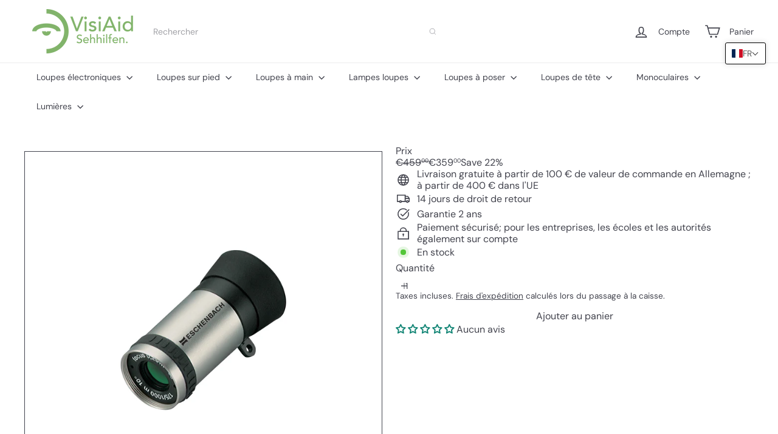

--- FILE ---
content_type: text/javascript
request_url: https://visiaid.com/cdn/shop/t/17/assets/list.filter-grid.active-tags.js?v=95708428777908361691761133617
body_size: -277
content:
import{EVENTS}from"util.events";class ActiveTags extends HTMLElement{connectedCallback(){this.abortController=new AbortController,this.querySelectorAll(".tag-list a").forEach(tag=>{tag.addEventListener("click",this.onTagClick.bind(this),{signal:this.abortController.signal})})}disconnectedCallback(){this.abortController.abort()}onTagClick(evt){const el=evt.target;this.dispatchEvent(new Event("filter:selected",{bubbles:!0})),evt.preventDefault(),this.dispatchEvent(new CustomEvent(EVENTS.ajaxCollectionRender,{detail:{newUrl:new URL(el.href)},bubbles:!0}))}}customElements.define("active-tags",ActiveTags);
//# sourceMappingURL=/cdn/shop/t/17/assets/list.filter-grid.active-tags.js.map?v=95708428777908361691761133617


--- FILE ---
content_type: text/javascript
request_url: https://visiaid.com/cdn/shop/t/17/assets/list.filter-grid.view-buttons.js?v=31923186262704385171761133617
body_size: -218
content:
import{EVENTS}from"util.events";class GridViewButtons extends HTMLElement{connectedCallback(){this.abortController=new AbortController,this.viewBtns=this.querySelectorAll(".grid-view-btn"),this.viewBtns.forEach(btn=>{btn.addEventListener("click",this.handleClick.bind(this),{signal:this.abortController.signal})})}disconnectedCallback(){this.abortController.abort()}handleClick(event){const btn=event.currentTarget;this.viewBtns.forEach(el=>{el.classList.remove("is-active")}),btn.classList.add("is-active");const newView=btn.dataset.view;this.dispatchEvent(new CustomEvent(EVENTS.viewChange,{detail:{newView},bubbles:!0})),this.updateAttribute("product_view",newView)}updateAttribute(key,value){return fetch(window.Shopify.routes.root+"cart/update.js",{method:"POST",headers:{"Content-Type":"application/json"},body:JSON.stringify({attributes:{[key]:value}})}).then(response=>{if(!response.ok)throw response;return response.json()})}}customElements.define("grid-view-buttons",GridViewButtons);
//# sourceMappingURL=/cdn/shop/t/17/assets/list.filter-grid.view-buttons.js.map?v=31923186262704385171761133617


--- FILE ---
content_type: text/javascript
request_url: https://visiaid.com/cdn/shop/t/17/assets/header.toggle-cart.js?v=98854154335626053671761133616
body_size: -161
content:
import{EVENTS}from"util.events";class ToggleCart extends HTMLElement{connectedCallback(){this.abortController=new AbortController,this.cartOpen=!1,this.cartType=this.getAttribute("cart-type"),this.cartTrigger=this.querySelector(`[href="${window.Shopify.routes.root}cart"]`),this.cartTrigger&&(this.cartTrigger.addEventListener("click",this.handleClick.bind(this),{signal:this.abortController.signal}),document.addEventListener(EVENTS.ajaxProductAdded,evt=>{this.updateCartCount(evt.detail.product)},{signal:this.abortController.signal}),document.addEventListener(EVENTS.cartUpdated,evt=>{this.updateCartCount(evt.detail.cart)},{signal:this.abortController.signal}),document.addEventListener(EVENTS.headerDrawerClosed,this.handleDrawerClosed.bind(this),{signal:this.abortController.signal}),document.addEventListener(EVENTS.headerDrawerOpened,evt=>{evt.target.getAttribute("open")===EVENTS.cartOpen&&(this.cartOpen=!0,this.cartTrigger.setAttribute("aria-expanded","true"))},{signal:this.abortController.signal}))}handleDrawerClosed(){this.cartOpen=!1,this.cartTrigger.setAttribute("aria-expanded","false")}handleClick(evt){this.cartType!=="page"&&(evt.preventDefault(),this.cartOpen?(evt.target.dispatchEvent(new CustomEvent(EVENTS.cartClose,{bubbles:!0})),this.cartTrigger.setAttribute("aria-expanded","false"),this.cartOpen=!1):(evt.target.dispatchEvent(new CustomEvent(EVENTS.cartOpen,{bubbles:!0})),this.cartTrigger.setAttribute("aria-expanded","true"),this.cartOpen=!0))}disconnectedCallback(){this.abortController.abort()}updateCartCount(state){const newCartCount=new DOMParser().parseFromString(state.sections["cart-ajax"],"text/html").querySelector(".cart-link__bubble"),cartCount=this.querySelector(".cart-link__bubble");!newCartCount||!cartCount||(cartCount.outerHTML=newCartCount.outerHTML)}}customElements.define("toggle-cart",ToggleCart);
//# sourceMappingURL=/cdn/shop/t/17/assets/header.toggle-cart.js.map?v=98854154335626053671761133616
